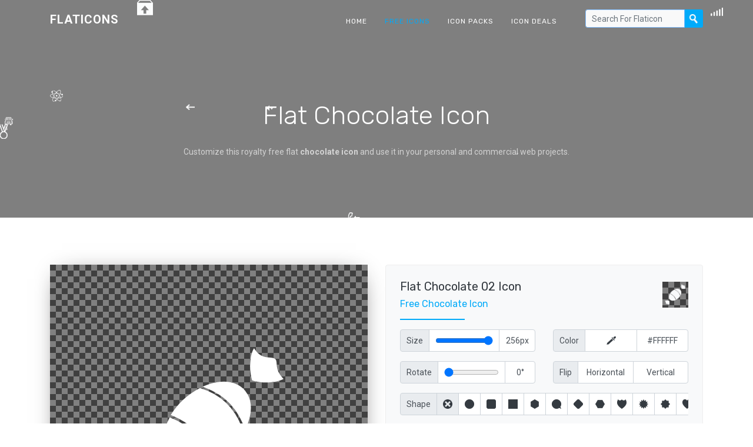

--- FILE ---
content_type: text/html; charset=UTF-8
request_url: https://flaticons.net/customize.php?dir=Food&icon=Chocolate-02.png
body_size: 6778
content:
<!DOCTYPE html>
<html lang="en" class="no-js">
<head>
    <script async src="https://www.googletagmanager.com/gtag/js?id=G-LPN20868E5"></script>
    <script>
    window.dataLayer = window.dataLayer || [];
    function gtag(){dataLayer.push(arguments);}
    gtag('js', new Date());
    gtag('config', 'G-LPN20868E5');
    </script>
    <meta charset="UTF-8">
    <meta name="viewport" content="width=device-width, initial-scale=1.0, maximum-scale=1.0, user-scalable=no" />
    <title>Flat Chocolate Icon - Flaticons.net</title>
    <meta name="description" content="8,000+ royalty free flat icons. ✓ File: chocolate [256 x 256] ✓ Customize & download now. ✓" />
    <meta name="keywords" content="flat chocolate icon, free chocolate icon, free flat icon, flat ui, custom icon, icon set, free icon set, icon pack, free icon maker, chocolate icon" />
    <link rel="shortcut icon" href="/favicon.ico">
    <link rel="stylesheet" href="//fonts.googleapis.com/css?family=Roboto:400,500,700|Rubik:300,400,500,700">
    <link rel="stylesheet" href="/css/cookieconsent.min.css" media="print" onload="this.media='all'">
    <link rel="stylesheet" href="/css/bootstrap.min.css">
    <link rel="stylesheet" href="/css/style.min.css">
    <link rel="search" type="application/opensearchdescription+xml" title="Flat Icons" href="https://flaticons.net/plugin.xml">
    <meta name="msvalidate.01" content="8629EEBB08BA1B8003C0CF37F0E2DFAE" />
    <meta name="yandex-verification" content="58e3cf8286863bfc" />
    <meta name="google-site-verification" content="VVmQTFQyKVroguqIZ7_If_b-b5HpIboi0tqLN8vjYwk" />
    <meta property="og:site_name" content="Flaticons.net">
    <meta property="og:title" content="Flat Chocolate Icon - Flaticons.net">
    <meta property="og:image" content="https://flaticons.net/icon.php?slug_category=food&slug_icon=chocolate-02">
    <meta property="og:description" content="8,000+ royalty free flat icons. ✓ File: chocolate [256 x 256] ✓ Customize & download now. ✓">
    <meta property="og:url" content="https://flaticons.net/customize.php?dir=Food&icon=Chocolate-02.png">
    <meta name="twitter:card" content="summary_large_image">
    </head>
<body>
        <header id="topnav" class="defaultscroll scroll-active">
        <div class="container">
            <div>
                <a href="/" class="logo" tabindex="-1">Flaticons</a>
            </div>
            <div class="menu-extras">
                <div class="menu-item">
                    <a class="navbar-toggle">
                        <div class="lines">
                            <span></span>
                            <span></span>
                            <span></span>
                        </div>
                    </a>
                </div>
            </div>
            <div id="navigation">
                <ul class="navigation-menu">
                    <li>
                        <a href="/" tabindex="-1">Home</a>
                    </li>
                    <li class="has-submenu active">
                        <a href="/free-icons" tabindex="-1">Free Icons</a>
                    </li>
                    <li>
                        <a href="/free-icon-packs" tabindex="-1">Icon Packs</a>
                    </li>
                    <li>
                        <a href="/deals" tabindex="-1">Icon Deals</a>
                    </li>
                    <li>
                        <form class="input-group search-nav mt-3 mb-3" method="post" action="/search.php">
                            <input type="text" id="header_search" class="form-control form-control-sm" placeholder="Search For Flaticon" aria-label="Search" aria-describedby="basic-addon2" name="query" value="" tabindex="0">
                            <div class="input-group-append">
                                <button class="btn btn-nav" type="submit" tabindex="0"></button>
                            </div>
                        </form>
                    </li>
                </ul>
            </div>
        </div>
    </header><section class="our-team-home section" id="home">
    <div class="bg-overlay" id="particles"></div>
    <div class="home-center">
        <div class="home-desc-center">
            <div class="container">
                <div class="row justify-content-center">
                    <div class="col-lg-8">
                        <div class="home-page-title text-center">
							<h1 class="text-white display-4 mb-4">Flat Chocolate Icon</h1>
                            <p class="home-desc text-white-50 mb-4">Customize this royalty free flat <b>chocolate icon</b> and use it in your personal and commercial web projects. </p>
                        </div>
                    </div>
                </div>
            </div>
        </div>
    </div>
</section>
<!--<section class="section" style="padding-top: 40px; padding-bottom: 0px;">
    <div class="container">
        <script defer src="https://pagead2.googlesyndication.com/pagead/js/adsbygoogle.js"></script>
        <ins class="adsbygoogle"
             style="display: block; width: 100%; height: 120px;"
             data-ad-client="ca-pub-7625330445598969"
             data-ad-slot="4713689641"
             data-ad-format="horizontal"
             data-full-width-responsive="false"></ins>
        <script>
             (adsbygoogle = window.adsbygoogle || []).push({});
        </script>
    </div>
</section>-->
<section class="section"><!-- style="padding-top: 40px;" -->
    <div class="container">
        <div class="row">
            <div class="col-lg-6">
                <div class="project-details-img">
                    <div id="frame" class="dark">
                    	<div id="js-notice">Please enable Javascript to make our free icon generator work!</div>
                    	<script>
	                    	var js_notice = document.querySelector('#js-notice');
							js_notice.parentNode.removeChild(js_notice);
                    	</script>
						<img id="shape" class="fade_in" src="[data-uri]">
						<img id="icon" class="slide_in" data-category="food" data-icon="chocolate-02" src="/icon.php?slug_category=food&slug_icon=chocolate-02">
						<div id="scale-notice" data-factor="1">Your custom icon is currently displayed in original size.</div>
						<div id="bottom-notice">To reset all your custom settings <a href="/customize.php?dir=Food&icon=Chocolate-02.png" tabindex="-1">click here</a>.</div>
					</div>
					<div class="p-4">
						<div class="input-group">
							<div class="input-group-prepend">
								<div class="form-control input-group-text"><span class="d-sm-none">BG</span><span class="d-none d-sm-block">Background</span></div>
							</div>
							<input type="button" class="form-control background-picker dark" data-value="dark" tabindex="0">
							<input type="button" class="form-control background-picker light inactive" data-value="light" tabindex="-1">
							<input type="button" class="form-control background-picker black inactive" data-value="black" tabindex="-1">
							<input type="button" class="form-control background-picker white inactive" data-value="white" tabindex="-1">
							<div class="form-control background-picker picker inactive d-none d-md-block" data-img="dark"><input type="color" value="#FFFFFF" tabindex="-1"></div>
							<input type="text" class="form-control hex" value="#FFFFFF" tabindex="0">
						</div>
					</div>
					<div class="pl-4 pr-4 pb-4">
						<button type="button" class="btn btn-light btn-block" data-toggle="modal" data-target="#share_modal" tabindex="-1">
						  <span class="d-sm-none">Share Icon</span><span class="d-none d-sm-block">Share On Social Media, Via Mail & More</span>
						</button>
					</div>
                </div>
            </div>
            <div class="col-lg-6">
                <div class="team-details rounded p-4">
                	<a href="/customize.php?dir=Food&icon=Chocolate-02.png" tabindex="-1">
                		<img class="reset_icon dark" src="/images/icons/food/thumbs/chocolate-02-l.png" title="Reset Settings">
                	</a>
                	<div class="customize_header">
	                    <h4 class="text-dark mb-2">Flat Chocolate 02 Icon</h4>
	                    <h6 class="text-custom">Free Chocolate Icon</h6>
                    </div>
                    <div class="team-details-border mt-3 mb-3"></div>
					<div class="row mb-3">
	                    <div class="team-details-add text-muted col-6">
	                        <div class="input-group">
								<div class="input-group-prepend">
									<div class="form-control input-group-text">Size</div>
								</div>
								<div class="form-control d-none d-md-block"><input type="range" min="16" max="256" step="2" value="256" class="icon-size-range" tabindex="0"></div>
								<input type="text" class="form-control px" value="256px" tabindex="0">
							</div>
	                    </div>
	                    <div class="team-details-add text-muted col-6">
							<div class="input-group">
								<div class="input-group-prepend">
									<div class="form-control input-group-text">Color</div>
								</div>
								<div class="form-control icon-picker picker d-none d-md-block" data-img="dark"><input type="color" value="#FFFFFF" tabindex="-1"></div>
								<input type="text" class="form-control hex" value="#FFFFFF" tabindex="0">
							</div>
	                    </div>
					</div>
					<div class="row mb-3">
	                    <div class="team-details-add text-muted col-6">
	                        <div class="input-group">
								<div class="input-group-prepend">
									<div class="form-control input-group-text">Rotate</div>
								</div>
								<div class="form-control d-none d-md-block"><input type="range" min="0" max="360" step="5" value="0" class="icon-rotate-range" tabindex="0"></div>
								<input type="text" class="form-control deg" value="0°" tabindex="0">
							</div>
	                    </div>
	                    <div class="team-details-add text-muted col-6">
							<div class="input-group">
								<div class="input-group-prepend">
									<div class="form-control input-group-text">Flip</div>
								</div>
								<button class="form-control flip_h" data-value="h" tabindex="0"><span class="d-md-none">H</span><span class="d-none d-md-block">Horizontal</span></button>
								<button class="form-control flip_v" data-value="v" tabindex="0"><span class="d-md-none">V</span><span class="d-none d-md-block">Vertical</span></button>
							</div>
	                    </div>
					</div>
					<div class="row mb-3">
	                    <div class="team-details-add text-muted col-12" id="shapes">
	                        <div class="input-group">
								<div class="input-group-prepend">
									<label class="form-control input-group-text">Shape</label>
								</div>
								<div id="shape-form-slider" class="form-slider" tabindex="-1">
									<button class="form-control shape noshape active" data-shape-id="0" tabindex="0"></button>
																		<button class="form-control shape" data-shape-id="1" data-s-id="2" data-m-id="3" data-l-id="4" style="background-image: url('/images/shapes/thumbs/1-0-d.png');" tabindex="-1"></button>
																		<button class="form-control shape" data-shape-id="69" data-s-id="70" data-m-id="71" data-l-id="72" style="background-image: url('/images/shapes/thumbs/69-0-d.png');" tabindex="-1"></button>
																		<button class="form-control shape" data-shape-id="53" data-s-id="54" data-m-id="55" data-l-id="56" style="background-image: url('/images/shapes/thumbs/53-0-d.png');" tabindex="-1"></button>
																		<button class="form-control shape" data-shape-id="61" data-s-id="62" data-m-id="63" data-l-id="64" style="background-image: url('/images/shapes/thumbs/61-0-d.png');" tabindex="-1"></button>
																		<button class="form-control shape" data-shape-id="5" data-s-id="6" data-m-id="7" data-l-id="8" style="background-image: url('/images/shapes/thumbs/5-0-d.png');" tabindex="-1"></button>
																		<button class="form-control shape" data-shape-id="77" data-s-id="78" data-m-id="79" data-l-id="80" style="background-image: url('/images/shapes/thumbs/77-0-d.png');" tabindex="-1"></button>
																		<button class="form-control shape" data-shape-id="57" data-s-id="58" data-m-id="59" data-l-id="60" style="background-image: url('/images/shapes/thumbs/57-0-d.png');" tabindex="-1"></button>
																		<button class="form-control shape" data-shape-id="81" data-s-id="82" data-m-id="83" data-l-id="84" style="background-image: url('/images/shapes/thumbs/81-0-d.png');" tabindex="-1"></button>
																		<button class="form-control shape" data-shape-id="33" data-s-id="34" data-m-id="35" data-l-id="36" style="background-image: url('/images/shapes/thumbs/33-0-d.png');" tabindex="-1"></button>
																		<button class="form-control shape" data-shape-id="37" data-s-id="38" data-m-id="39" data-l-id="40" style="background-image: url('/images/shapes/thumbs/37-0-d.png');" tabindex="-1"></button>
																		<button class="form-control shape" data-shape-id="29" data-s-id="30" data-m-id="31" data-l-id="32" style="background-image: url('/images/shapes/thumbs/29-0-d.png');" tabindex="-1"></button>
																		<button class="form-control shape" data-shape-id="25" data-s-id="26" data-m-id="27" data-l-id="28" style="background-image: url('/images/shapes/thumbs/25-0-d.png');" tabindex="-1"></button>
																		<button class="form-control shape" data-shape-id="73" data-s-id="74" data-m-id="75" data-l-id="76" style="background-image: url('/images/shapes/thumbs/73-0-d.png');" tabindex="-1"></button>
																		<button class="form-control shape" data-shape-id="9" data-s-id="10" data-m-id="11" data-l-id="12" style="background-image: url('/images/shapes/thumbs/9-0-d.png');" tabindex="-1"></button>
																		<button class="form-control shape" data-shape-id="21" data-s-id="22" data-m-id="23" data-l-id="24" style="background-image: url('/images/shapes/thumbs/21-0-d.png');" tabindex="-1"></button>
																		<button class="form-control shape" data-shape-id="17" data-s-id="18" data-m-id="19" data-l-id="20" style="background-image: url('/images/shapes/thumbs/17-0-d.png');" tabindex="-1"></button>
																		<button class="form-control shape" data-shape-id="49" data-s-id="50" data-m-id="51" data-l-id="52" style="background-image: url('/images/shapes/thumbs/49-0-d.png');" tabindex="-1"></button>
																		<button class="form-control shape" data-shape-id="85" data-s-id="86" data-m-id="87" data-l-id="88" style="background-image: url('/images/shapes/thumbs/85-0-d.png');" tabindex="-1"></button>
																		<button class="form-control shape" data-shape-id="65" data-s-id="66" data-m-id="67" data-l-id="68" style="background-image: url('/images/shapes/thumbs/65-0-d.png');" tabindex="-1"></button>
																		<button class="form-control shape" data-shape-id="41" data-s-id="42" data-m-id="43" data-l-id="44" style="background-image: url('/images/shapes/thumbs/41-0-d.png');" tabindex="-1"></button>
																		<button class="form-control shape" data-shape-id="93" data-s-id="94" data-m-id="95" data-l-id="96" style="background-image: url('/images/shapes/thumbs/93-0-d.png');" tabindex="-1"></button>
																		<button class="form-control shape" data-shape-id="13" data-s-id="14" data-m-id="15" data-l-id="16" style="background-image: url('/images/shapes/thumbs/13-0-d.png');" tabindex="-1"></button>
																		<button class="form-control shape" data-shape-id="89" data-s-id="90" data-m-id="91" data-l-id="92" style="background-image: url('/images/shapes/thumbs/89-0-d.png');" tabindex="-1"></button>
																		<button class="form-control shape" data-shape-id="45" data-s-id="46" data-m-id="47" data-l-id="48" style="background-image: url('/images/shapes/thumbs/45-0-d.png');" tabindex="-1"></button>
																	</div>
							</div>
	                    </div>
						<div class="team-details-add text-muted col-6" id="styles" style="display: none;">
	                        <div class="input-group">
								<div class="input-group-prepend">
									<label class="form-control input-group-text">Style</label>
								</div>
								<div id="style-form-slider" class="form-slider" tabindex="-1">
									<input type="button" class="form-control style style_f" data-shape-id="" style="" tabindex="-1">
									<input type="button" class="form-control style style_s" data-shape-id="" style="" tabindex="-1">
									<input type="button" class="form-control style style_m" data-shape-id="" style="" tabindex="-1">
									<input type="button" class="form-control style style_l" data-shape-id="" style="" tabindex="-1">
								</div>
							</div>
	                    </div>
					</div>
					<div class="row mb-3" id="shape_settings" style="display: none;">
	                    <div class="team-details-add text-muted col-6">
	                        <div class="input-group">
								<div class="input-group-prepend">
									<div class="form-control input-group-text">Size</div>
								</div>
								<div class="form-control d-none d-md-block"><input type="range" min="16" max="512" step="2" value="512" class="shape-size-range" tabindex="0"></div>
								<input type="text" class="form-control px" value="512px" tabindex="0">
							</div>
	                    </div>
	                    <div class="team-details-add text-muted col-6">
							<div class="input-group">
								<div class="input-group-prepend">
									<div class="form-control input-group-text">Color</div>
								</div>
								<div class="form-control shape-picker picker d-none d-md-block" data-img="dark"><input type="color" value="#FFFFFF" tabindex="-1"></div>
								<input type="text" class="form-control hex" value="#FFFFFF" tabindex="0">
							</div>
	                    </div>
					</div>
					<script async src="https://pagead2.googlesyndication.com/pagead/js/adsbygoogle.js?client=ca-pub-7625330445598969" crossorigin="anonymous"></script>
					<ins class="adsbygoogle"
					    style="display:block"
					    data-ad-client="ca-pub-7625330445598969"
					    data-ad-slot="7789556929"
					    data-ad-format="auto"
					    data-full-width-responsive="true"></ins>
					<script>
					    (adsbygoogle = window.adsbygoogle || []).push({});
					</script>
                    <form method="post" class="team-details-social-icon mt-4">
                    	<input type="hidden" name="background" id="background" value="dark">
                    	<input type="hidden" name="icon_size" id="icon_size" value="256">
                    	<input type="hidden" name="icon_color" id="icon_color" value="#FFFFFF">
                    	<input type="hidden" name="icon_rotate" id="icon_rotate" value="0">
                    	<input type="hidden" name="icon_flip" id="icon_flip" value="n">
                    	<input type="hidden" name="shape_id" id="shape_id" value="0">
                    	<input type="hidden" name="shape_size" id="shape_size" value="512">
                    	<input type="hidden" name="shape_color" id="shape_color" value="#FFFFFF">
                        <button type="submit" class="btn btn-block btn-custom" tabindex="0"><span class="d-sm-none">Download / Share</span><span class="d-none d-sm-block">Download / Share Your Custom Icon</span></button>
                    </form>
                </div>
            </div>
        </div>
    </div>
</section>
<section class="section" style="padding-top: 0px; padding-bottom: 40px;">
    <div class="container">
		<script async src="https://pagead2.googlesyndication.com/pagead/js/adsbygoogle.js?client=ca-pub-7625330445598969" crossorigin="anonymous"></script>
		<ins class="adsbygoogle"
		    style="display:block"
		    data-ad-client="ca-pub-7625330445598969"
		    data-ad-slot="3318203371"
		    data-ad-format="auto"
		    data-full-width-responsive="true"></ins>
		<script>
		    (adsbygoogle = window.adsbygoogle || []).push({});
		</script>
    </div>
</section>
<section class="section bg-light">
    <div class="container">
        <div class="row justify-content-center">
            <div class="col-lg-8">
                <div class="title-name text-center mb-4">
                    <h2 class="text-dark mb-3">Related Icons</h2>
                    <p class="text-muted">Find more related free flat icons.</p>
                </div>
            </div>
        </div>
        <div class="row">
            <div class="col-lg-4 col-md-6"><a href="/search.php?search=chocolate"><div class="services-box text-center p-4 mt-4 mb-1"><div class="services-icon m-3"><img class="p-2" src="/images/icons/food/thumbs/candy-lollipop-d.png"><img class="p-2" src="/images/icons/food/thumbs/chocolate-06-d.png"></div><h4 class="text-dark mt-4">Chocolate Icons</h4><p class="text-muted mt-3">4 flat chocolate icons</p></div></a></div>                    	        	        </div>
    </div>
</section>
<section class="section" style="padding-top: 40px; padding-bottom: 40px;">
    <div class="container">
        <script async src="https://pagead2.googlesyndication.com/pagead/js/adsbygoogle.js?client=ca-pub-7625330445598969" crossorigin="anonymous"></script>
        <ins class="adsbygoogle"
            style="display:block"
            data-ad-client="ca-pub-7625330445598969"
            data-ad-slot="7771866975"
            data-ad-format="auto"
            data-full-width-responsive="true"></ins>
        <script>
            (adsbygoogle = window.adsbygoogle || []).push({});
        </script>
    </div>
</section>
<div class="modal fade" id="share_modal" tabindex="-1" role="dialog" aria-labelledby="Share" aria-hidden="true">
  <div class="modal-dialog modal-dialog-centered" role="document">
    <div class="modal-content">
      <div class="modal-header">
        <h5 class="modal-title" id="exampleModalLongTitle">Please Choose What To Share Exactly</h5>
        <button type="button" class="close" data-dismiss="modal" aria-label="Close"><span aria-hidden="true">&times;</span></button>
      </div>
      <div class="modal-body">
        <label class="input-group mb-2" for="share_1">
          <div class="input-group-prepend">
            <div class="input-group-text">
              <input type="radio" id="share_1" class="share_option" name="share_option" data-url="https://flaticons.net/custom.php?i=" data-title="Check out my custom royalty free chocolate icon!" disabled>
            </div>
          </div>
          <div class="form-control share_label">
            <img src="/images/icons/food/thumbs/chocolate-02-l.png" class="share_icon dark">
            <div class="share_text"><b>To share your custom icon</b><br>you have to click the big blue download button first</div>
          </div>
        </label>
        <label class="input-group mb-2" for="share_2">
          <div class="input-group-prepend">
            <div class="input-group-text">
              <input type="radio" id="share_2" class="share_option" name="share_option" data-url="https://flaticons.net/customize.php?dir=Food&icon=Chocolate-02.png" data-title="You can customize this royalty free chocolate icon!" checked>
            </div>
          </div>
          <div class="form-control share_label">
            <img src="/images/icons/food/thumbs/chocolate-02-d.png" class="share_icon">
            <div class="share_text"><b>Uncustomized Icon</b><br>https://flaticons.net/customize.php?dir=Food&icon=Chocolate-02.png</div>
          </div>
        </label>
        <label class="input-group" for="share_3">
          <div class="input-group-prepend">
            <div class="input-group-text">
              <input type="radio" id="share_3" class="share_option" name="share_option" data-url="https://flaticons.net" data-title="Customize 8,000+ royalty free flat icons for your web projects!">
            </div>
          </div>
          <div class="form-control share_label">
            <img src="/favicon.ico" class="share_icon">
            <div class="share_text"><b>FlatIcons Homepage</b><br>https://flaticons.net</div>
          </div>
        </label>
      </div>
      <div class="modal-footer">
        <div class="a2a_kit a2a_kit_size_35 a2a_default_style justify-content-center a2a_target" id="share_buttons">
          <a class="a2a_button_facebook"></a>
          <a class="a2a_button_twitter"></a>
          <a class="a2a_button_vk"></a>
          <a class="a2a_button_email"></a>
          <a class="a2a_button_linkedin"></a>
          <a class="a2a_button_reddit"></a>
          <a class="a2a_button_whatsapp"></a>
          <a class="a2a_button_google_gmail"></a>
          <a class="a2a_button_telegram"></a>
          <a class="a2a_button_pocket"></a>
          <a class="a2a_dd" href="https://www.addtoany.com/share"></a>
        </div>
      </div>
    </div>
  </div>
</div>	
	<section class="section-sm bg-custom">
        <div class="container">
            <div class="row align-items-center">
                <div class="col-lg-8 text-white">
                    <h2 class="mb-3">Customize Over 8,000 Free Icons</h2>
                    <p class="mb-0 mo-mb-20 cta-desc text-white">Browse our huge collection of royalty free icons and start customizing them!</p>
                </div>
                <div class="col-md-4 text-center">
                    <a href="/free-icons" class="btn btn-light">Get started</a>
                </div>
            </div>
        </div>
    </section>
	<section class="bg-footer">
	    <div class="container">
	        <div class="row">
	            <div class="col-lg-3 col-sm-6">
	                <h4 class="text-uppercase footer-title mt-2">
	                    <a href="/" class="text-white">Flaticons</a>
	                </h4>
	                <p class="text-white-50">Discover and customize more than 8,000 royalty free flat icons and download over 300 free icon sets for your web projects using our new flaticon maker.</p>
	                <p class="text-white-50"><a href="https://twitter.com/flat_icons" target="_blank" class="text-white-50">Follow us on Twitter</a></p>
	                <ul class="footer-icons text-white-50 list-inline mt-3">
	                    <li class="list-inline-item"><a href="#" class=""><i class="mdi mdi-facebook"></i></a></li>
	                    <li class="list-inline-item"><a href="#" class=""><i class="mdi mdi-twitter"></i></a></li>
	                    <li class="list-inline-item"><a href="#" class=""><i class="mdi mdi-whatsapp"></i></a></li>
	                    <li class="list-inline-item"><a href="#" class=""><i class="mdi mdi-instagram"></i></a></li>
	                    <li class="list-inline-item"><a href="#" class=""><i class="mdi mdi-linkedin"></i></a></li>
	                </ul>
	            </div>
	            <div class="col-lg-3 col-sm-6">
	                <h6 class="text-white footer-title mt-2 mb-3">Categories</h6>
	                <ul class="list-unstyled company-sub-menu">
	                    	                    <li><a href="/category.php?c=Application" class="text-white-50">Application Icons</a></li>
							                    <li><a href="/category.php?c=Banking" class="text-white-50">Banking Icons</a></li>
							                    <li><a href="/category.php?c=Brand Identity" class="text-white-50">Brand Identity Icons</a></li>
							                    <li><a href="/category.php?c=Data" class="text-white-50">Data Icons</a></li>
							                    <li><a href="/category.php?c=Education" class="text-white-50">Education Icons</a></li>
							                    <li><a href="/category.php?c=Election" class="text-white-50">Election Icons</a></li>
							                    <li><a href="/category.php?c=Emotions" class="text-white-50">Emotions Icons</a></li>
							                    <li><a href="/category.php?c=Food" class="text-white-50">Food Icons</a></li>
							                    <li><a href="/category.php?c=Gadgets" class="text-white-50">Gadgets Icons</a></li>
							                    <li><a href="/category.php?c=Gestures" class="text-white-50">Gestures Icons</a></li>
							                    <li><a href="/category.php?c=Landmark" class="text-white-50">Landmark Icons</a></li>
							                    <li><a href="/category.php?c=Medical" class="text-white-50">Medical Icons</a></li>
							                    <li><a href="/category.php?c=Miscellaneous" class="text-white-50">Miscellaneous Icons</a></li>
							                    <li><a href="/category.php?c=Mobile Application" class="text-white-50">Mobile Application Icons</a></li>
							                    <li><a href="/category.php?c=Nature" class="text-white-50">Nature Icons</a></li>
							                    <li><a href="/category.php?c=Network and Security" class="text-white-50">Network & Security Icons</a></li>
							                    <li><a href="/category.php?c=Office" class="text-white-50">Office Icons</a></li>
							                    <li><a href="/category.php?c=People" class="text-white-50">People Icons</a></li>
							                    <li><a href="/category.php?c=Ranks" class="text-white-50">Ranks Icons</a></li>
							                    <li><a href="/category.php?c=Science and Technology" class="text-white-50">Science & Technology Icons</a></li>
							                    <li><a href="/category.php?c=Shapes" class="text-white-50">Shapes Icons</a></li>
							                    <li><a href="/category.php?c=Shopping" class="text-white-50">Shopping Icons</a></li>
							                    <li><a href="/category.php?c=Signs" class="text-white-50">Signs Icons</a></li>
							                    <li><a href="/category.php?c=Sports" class="text-white-50">Sports Icons</a></li>
							                    <li><a href="/category.php?c=Transportation" class="text-white-50">Transportation Icons</a></li>
							                    <li><a href="/category.php?c=User Interface" class="text-white-50">User Interface Icons</a></li>
							                    <li><a href="/category.php?c=Wildlife" class="text-white-50">Wildlife Icons</a></li>
							                </ul>
	            </div>
	            <div class="col-lg-3 col-sm-6">
	                <h6 class="text-white footer-title mt-2 mb-3">Free Icons</h6>
	                <ul class="list-unstyled company-sub-menu">
	                    	                    <li><a href="/search.php?search=people" class="text-white-50">People Icons</a></li>
							                    <li><a href="/search.php?search=phone" class="text-white-50">Phone Icons</a></li>
							                    <li><a href="/search.php?search=arrow" class="text-white-50">Arrow Icons</a></li>
							                    <li><a href="/search.php?search=money" class="text-white-50">Money Icons</a></li>
							                    <li><a href="/search.php?search=user" class="text-white-50">User Icons</a></li>
							                    <li><a href="/search.php?search=book" class="text-white-50">Book Icons</a></li>
							                    <li><a href="/search.php?search=home" class="text-white-50">Home Icons</a></li>
							                    <li><a href="/search.php?search=list" class="text-white-50">List Icons</a></li>
							                    <li><a href="/search.php?search=check" class="text-white-50">Check Icons</a></li>
							                    <li><a href="/search.php?search=data" class="text-white-50">Data Icons</a></li>
							                    <li><a href="/search.php?search=document" class="text-white-50">Document Icons</a></li>
							                    <li><a href="/search.php?search=email" class="text-white-50">Email Icons</a></li>
							                    <li><a href="/search.php?search=search" class="text-white-50">Search Icons</a></li>
							                    <li><a href="/search.php?search=person" class="text-white-50">Person Icons</a></li>
							                    <li><a href="/search.php?search=computer" class="text-white-50">Computer Icons</a></li>
							                    <li><a href="/search.php?search=time" class="text-white-50">Time Icons</a></li>
							                    <li><a href="/search.php?search=car" class="text-white-50">Car Icons</a></li>
							                    <li><a href="/search.php?search=mail" class="text-white-50">Mail Icons</a></li>
							                    <li><a href="/search.php?search=location" class="text-white-50">Location Icons</a></li>
							                    <li><a href="/search.php?search=work" class="text-white-50">Work Icons</a></li>
							                    <li><a href="/search.php?search=house" class="text-white-50">House Icons</a></li>
							                    <li><a href="/search.php?search=report" class="text-white-50">Report Icons</a></li>
							                    <li><a href="/search.php?search=building" class="text-white-50">Building Icons</a></li>
							                    <li><a href="/search.php?search=add" class="text-white-50">Add Icons</a></li>
							                    <li><a href="/search.php?search=close" class="text-white-50">Close Icons</a></li>
							                    <li><a href="/search.php?search=business" class="text-white-50">Business Icons</a></li>
							                    <li><a href="/search.php?search=music" class="text-white-50">Music Icons</a></li>
							                </ul>
	            </div>
	            <div class="col-lg-3 col-sm-6">
	                <h6 class="text-white footer-title mt-2 mb-3">Free Icon Sets</h6>
	                <ul class="list-unstyled company-sub-menu">
	                    	                    <li><a href="/free-icon-set/people-icon-pack" class="text-white-50">People Icon Set</a></li>
							                    <li><a href="/free-icon-set/post-icon-pack" class="text-white-50">Post Icon Set</a></li>
							                    <li><a href="/free-icon-set/job-icon-pack" class="text-white-50">Job Icon Set</a></li>
							                    <li><a href="/free-icon-set/sales-icon-pack" class="text-white-50">Sales Icon Set</a></li>
							                    <li><a href="/free-icon-set/information-icon-pack" class="text-white-50">Information Icon Set</a></li>
							                    <li><a href="/free-icon-set/work-icon-pack" class="text-white-50">Work Icon Set</a></li>
							                    <li><a href="/free-icon-set/office-icon-pack" class="text-white-50">Office Icon Set</a></li>
							                    <li><a href="/free-icon-set/digital-icon-pack" class="text-white-50">Digital Icon Set</a></li>
							                    <li><a href="/free-icon-set/service-icon-pack" class="text-white-50">Service Icon Set</a></li>
							                    <li><a href="/free-icon-set/time-icon-pack" class="text-white-50">Time Icon Set</a></li>
							                    <li><a href="/free-icon-set/arrow-icon-pack" class="text-white-50">Arrow Icon Set</a></li>
							                    <li><a href="/free-icon-set/action-icon-pack" class="text-white-50">Action Icon Set</a></li>
							                    <li><a href="/free-icon-set/delivery-icon-pack" class="text-white-50">Delivery Icon Set</a></li>
							                    <li><a href="/free-icon-set/doctor-icon-pack" class="text-white-50">Doctor Icon Set</a></li>
							                    <li><a href="/free-icon-set/money-icon-pack" class="text-white-50">Money Icon Set</a></li>
							                    <li><a href="/free-icon-set/technology-icon-pack" class="text-white-50">Technology Icon Set</a></li>
							                    <li><a href="/free-icon-set/car-icon-pack" class="text-white-50">Car Icon Set</a></li>
							                    <li><a href="/free-icon-set/market-icon-pack" class="text-white-50">Market Icon Set</a></li>
							                    <li><a href="/free-icon-set/change-icon-pack" class="text-white-50">Change Icon Set</a></li>
							                    <li><a href="/free-icon-set/transport-icon-pack" class="text-white-50">Transport Icon Set</a></li>
							                    <li><a href="/free-icon-set/road-icon-pack" class="text-white-50">Road Icon Set</a></li>
							                    <li><a href="/free-icon-set/card-icon-pack" class="text-white-50">Card Icon Set</a></li>
							                    <li><a href="/free-icon-set/book-icon-pack" class="text-white-50">Book Icon Set</a></li>
							                    <li><a href="/free-icon-set/calendar-icon-pack" class="text-white-50">Calendar Icon Set</a></li>
							                    <li><a href="/free-icon-set/boat-icon-pack" class="text-white-50">Boat Icon Set</a></li>
							                    <li><a href="/free-icon-set/data-icon-pack" class="text-white-50">Data Icon Set</a></li>
							                    <li><a href="/free-icon-set/person-icon-pack" class="text-white-50">Person Icon Set</a></li>
							                </ul>
	            </div>
	        </div>
	        <hr class="footer-border">
	        <div class="row">
	            <div class="col-lg-12">
	                <div class="text-white-50">
	                    <div class="float-left pull-none mt-2">
	                        <p class="mb-0">
	                        	<a href="/cdn-cgi/l/email-protection#b8d9dcd5d1d6f8ded4d9ccd1dbd7d6cb96d6ddcc" class="text-white-50">Contact</a>
	                        	| <a href="/privacy" class="text-white-50">Privacy Policy</a>
	                        		                        </p>
	                    </div>
	                    <div class="float-right pull-none mt-2">
	                    	<p class="mb-0">
	                        	<a href="/" class="text-white-50">Flaticon Maker</a>
	                    	</p>
	                    </div>
	                </div>
	            </div>
	        </div>
	    </div>
	</section>
	<script data-cfasync="false" src="/cdn-cgi/scripts/5c5dd728/cloudflare-static/email-decode.min.js"></script><script src="/js/jquery.min.js"></script>
	<script src="/js/bootstrap.min.js"></script>
	<script src="/js/particles.js"></script>
	<script src="/js/carousel.min.js"></script>
	<script src="/js/app.min.js"></script>
	<!--<script>
		(function(i,s,o,g,r,a,m){i['GoogleAnalyticsObject']=r;i[r]=i[r]||function(){
		(i[r].q=i[r].q||[]).push(arguments)},i[r].l=1*new Date();a=s.createElement(o),
		m=s.getElementsByTagName(o)[0];a.async=1;a.src=g;m.parentNode.insertBefore(a,m)
		})(window,document,'script','//www.google-analytics.com/analytics.js','ga');

		ga('create', 'UA-44883702-1', 'flaticons.net');
		ga('set', 'anonymizeIp', true);
		ga('send', 'pageview');
	</script>-->
	<!--<script defer src="//m.servedby-buysellads.com/monetization.js"></script>
	<script>
		(function(){
		  if(typeof _bsa !== 'undefined' && _bsa) {
		    _bsa.init('stickybox', 'CKYI627J', 'placement:flaticonsnet');
		  }
		})();
	</script>-->
<script defer src="https://static.cloudflareinsights.com/beacon.min.js/vcd15cbe7772f49c399c6a5babf22c1241717689176015" integrity="sha512-ZpsOmlRQV6y907TI0dKBHq9Md29nnaEIPlkf84rnaERnq6zvWvPUqr2ft8M1aS28oN72PdrCzSjY4U6VaAw1EQ==" data-cf-beacon='{"version":"2024.11.0","token":"51cf2e0c48914f079aa6f892f1db103f","r":1,"server_timing":{"name":{"cfCacheStatus":true,"cfEdge":true,"cfExtPri":true,"cfL4":true,"cfOrigin":true,"cfSpeedBrain":true},"location_startswith":null}}' crossorigin="anonymous"></script>
</body>
</html>


--- FILE ---
content_type: text/html; charset=utf-8
request_url: https://www.google.com/recaptcha/api2/aframe
body_size: 267
content:
<!DOCTYPE HTML><html><head><meta http-equiv="content-type" content="text/html; charset=UTF-8"></head><body><script nonce="OZgNbxfiIqozjT7REcDMtQ">/** Anti-fraud and anti-abuse applications only. See google.com/recaptcha */ try{var clients={'sodar':'https://pagead2.googlesyndication.com/pagead/sodar?'};window.addEventListener("message",function(a){try{if(a.source===window.parent){var b=JSON.parse(a.data);var c=clients[b['id']];if(c){var d=document.createElement('img');d.src=c+b['params']+'&rc='+(localStorage.getItem("rc::a")?sessionStorage.getItem("rc::b"):"");window.document.body.appendChild(d);sessionStorage.setItem("rc::e",parseInt(sessionStorage.getItem("rc::e")||0)+1);localStorage.setItem("rc::h",'1768850591717');}}}catch(b){}});window.parent.postMessage("_grecaptcha_ready", "*");}catch(b){}</script></body></html>